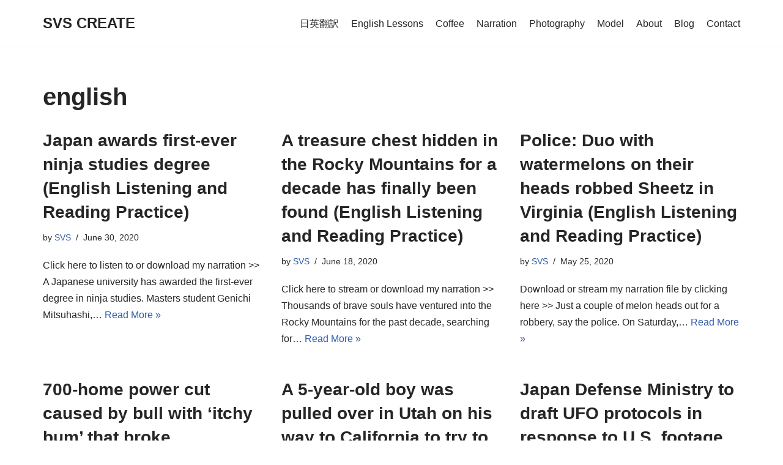

--- FILE ---
content_type: text/html; charset=UTF-8
request_url: https://svscreate.com/?tag=english
body_size: 13462
content:
<!DOCTYPE html>
<html lang="en-US">

<head>
	
	<meta charset="UTF-8">
	<meta name="viewport" content="width=device-width, initial-scale=1, minimum-scale=1">
	<link rel="profile" href="http://gmpg.org/xfn/11">
		<title>english &#8211; SVS CREATE</title>
<meta name='robots' content='max-image-preview:large' />
<link rel='dns-prefetch' href='//s.w.org' />
<link rel="alternate" type="application/rss+xml" title="SVS CREATE &raquo; Feed" href="https://svscreate.com/?feed=rss2" />
<link rel="alternate" type="application/rss+xml" title="SVS CREATE &raquo; Comments Feed" href="https://svscreate.com/?feed=comments-rss2" />
<link rel="alternate" type="application/rss+xml" title="SVS CREATE &raquo; english Tag Feed" href="https://svscreate.com/?feed=rss2&#038;tag=english" />
<script type="text/javascript">
window._wpemojiSettings = {"baseUrl":"https:\/\/s.w.org\/images\/core\/emoji\/13.1.0\/72x72\/","ext":".png","svgUrl":"https:\/\/s.w.org\/images\/core\/emoji\/13.1.0\/svg\/","svgExt":".svg","source":{"concatemoji":"https:\/\/svscreate.com\/wp-includes\/js\/wp-emoji-release.min.js?ver=5.9.12"}};
/*! This file is auto-generated */
!function(e,a,t){var n,r,o,i=a.createElement("canvas"),p=i.getContext&&i.getContext("2d");function s(e,t){var a=String.fromCharCode;p.clearRect(0,0,i.width,i.height),p.fillText(a.apply(this,e),0,0);e=i.toDataURL();return p.clearRect(0,0,i.width,i.height),p.fillText(a.apply(this,t),0,0),e===i.toDataURL()}function c(e){var t=a.createElement("script");t.src=e,t.defer=t.type="text/javascript",a.getElementsByTagName("head")[0].appendChild(t)}for(o=Array("flag","emoji"),t.supports={everything:!0,everythingExceptFlag:!0},r=0;r<o.length;r++)t.supports[o[r]]=function(e){if(!p||!p.fillText)return!1;switch(p.textBaseline="top",p.font="600 32px Arial",e){case"flag":return s([127987,65039,8205,9895,65039],[127987,65039,8203,9895,65039])?!1:!s([55356,56826,55356,56819],[55356,56826,8203,55356,56819])&&!s([55356,57332,56128,56423,56128,56418,56128,56421,56128,56430,56128,56423,56128,56447],[55356,57332,8203,56128,56423,8203,56128,56418,8203,56128,56421,8203,56128,56430,8203,56128,56423,8203,56128,56447]);case"emoji":return!s([10084,65039,8205,55357,56613],[10084,65039,8203,55357,56613])}return!1}(o[r]),t.supports.everything=t.supports.everything&&t.supports[o[r]],"flag"!==o[r]&&(t.supports.everythingExceptFlag=t.supports.everythingExceptFlag&&t.supports[o[r]]);t.supports.everythingExceptFlag=t.supports.everythingExceptFlag&&!t.supports.flag,t.DOMReady=!1,t.readyCallback=function(){t.DOMReady=!0},t.supports.everything||(n=function(){t.readyCallback()},a.addEventListener?(a.addEventListener("DOMContentLoaded",n,!1),e.addEventListener("load",n,!1)):(e.attachEvent("onload",n),a.attachEvent("onreadystatechange",function(){"complete"===a.readyState&&t.readyCallback()})),(n=t.source||{}).concatemoji?c(n.concatemoji):n.wpemoji&&n.twemoji&&(c(n.twemoji),c(n.wpemoji)))}(window,document,window._wpemojiSettings);
</script>
<style type="text/css">
img.wp-smiley,
img.emoji {
	display: inline !important;
	border: none !important;
	box-shadow: none !important;
	height: 1em !important;
	width: 1em !important;
	margin: 0 0.07em !important;
	vertical-align: -0.1em !important;
	background: none !important;
	padding: 0 !important;
}
</style>
	<link rel='stylesheet' id='litespeed-cache-dummy-css'  href='https://svscreate.com/wp-content/plugins/litespeed-cache/assets/css/litespeed-dummy.css?ver=5.9.12' type='text/css' media='all' />
<link rel='stylesheet' id='wp-block-library-css'  href='https://svscreate.com/wp-includes/css/dist/block-library/style.min.css?ver=5.9.12' type='text/css' media='all' />
<style id='global-styles-inline-css' type='text/css'>
body{--wp--preset--color--black: #000000;--wp--preset--color--cyan-bluish-gray: #abb8c3;--wp--preset--color--white: #ffffff;--wp--preset--color--pale-pink: #f78da7;--wp--preset--color--vivid-red: #cf2e2e;--wp--preset--color--luminous-vivid-orange: #ff6900;--wp--preset--color--luminous-vivid-amber: #fcb900;--wp--preset--color--light-green-cyan: #7bdcb5;--wp--preset--color--vivid-green-cyan: #00d084;--wp--preset--color--pale-cyan-blue: #8ed1fc;--wp--preset--color--vivid-cyan-blue: #0693e3;--wp--preset--color--vivid-purple: #9b51e0;--wp--preset--color--neve-link-color: var(--nv-primary-accent);--wp--preset--color--neve-link-hover-color: var(--nv-secondary-accent);--wp--preset--color--nv-site-bg: var(--nv-site-bg);--wp--preset--color--nv-light-bg: var(--nv-light-bg);--wp--preset--color--nv-dark-bg: var(--nv-dark-bg);--wp--preset--color--neve-text-color: var(--nv-text-color);--wp--preset--color--nv-text-dark-bg: var(--nv-text-dark-bg);--wp--preset--color--nv-c-1: var(--nv-c-1);--wp--preset--color--nv-c-2: var(--nv-c-2);--wp--preset--gradient--vivid-cyan-blue-to-vivid-purple: linear-gradient(135deg,rgba(6,147,227,1) 0%,rgb(155,81,224) 100%);--wp--preset--gradient--light-green-cyan-to-vivid-green-cyan: linear-gradient(135deg,rgb(122,220,180) 0%,rgb(0,208,130) 100%);--wp--preset--gradient--luminous-vivid-amber-to-luminous-vivid-orange: linear-gradient(135deg,rgba(252,185,0,1) 0%,rgba(255,105,0,1) 100%);--wp--preset--gradient--luminous-vivid-orange-to-vivid-red: linear-gradient(135deg,rgba(255,105,0,1) 0%,rgb(207,46,46) 100%);--wp--preset--gradient--very-light-gray-to-cyan-bluish-gray: linear-gradient(135deg,rgb(238,238,238) 0%,rgb(169,184,195) 100%);--wp--preset--gradient--cool-to-warm-spectrum: linear-gradient(135deg,rgb(74,234,220) 0%,rgb(151,120,209) 20%,rgb(207,42,186) 40%,rgb(238,44,130) 60%,rgb(251,105,98) 80%,rgb(254,248,76) 100%);--wp--preset--gradient--blush-light-purple: linear-gradient(135deg,rgb(255,206,236) 0%,rgb(152,150,240) 100%);--wp--preset--gradient--blush-bordeaux: linear-gradient(135deg,rgb(254,205,165) 0%,rgb(254,45,45) 50%,rgb(107,0,62) 100%);--wp--preset--gradient--luminous-dusk: linear-gradient(135deg,rgb(255,203,112) 0%,rgb(199,81,192) 50%,rgb(65,88,208) 100%);--wp--preset--gradient--pale-ocean: linear-gradient(135deg,rgb(255,245,203) 0%,rgb(182,227,212) 50%,rgb(51,167,181) 100%);--wp--preset--gradient--electric-grass: linear-gradient(135deg,rgb(202,248,128) 0%,rgb(113,206,126) 100%);--wp--preset--gradient--midnight: linear-gradient(135deg,rgb(2,3,129) 0%,rgb(40,116,252) 100%);--wp--preset--duotone--dark-grayscale: url('#wp-duotone-dark-grayscale');--wp--preset--duotone--grayscale: url('#wp-duotone-grayscale');--wp--preset--duotone--purple-yellow: url('#wp-duotone-purple-yellow');--wp--preset--duotone--blue-red: url('#wp-duotone-blue-red');--wp--preset--duotone--midnight: url('#wp-duotone-midnight');--wp--preset--duotone--magenta-yellow: url('#wp-duotone-magenta-yellow');--wp--preset--duotone--purple-green: url('#wp-duotone-purple-green');--wp--preset--duotone--blue-orange: url('#wp-duotone-blue-orange');--wp--preset--font-size--small: 13px;--wp--preset--font-size--medium: 20px;--wp--preset--font-size--large: 36px;--wp--preset--font-size--x-large: 42px;}.has-black-color{color: var(--wp--preset--color--black) !important;}.has-cyan-bluish-gray-color{color: var(--wp--preset--color--cyan-bluish-gray) !important;}.has-white-color{color: var(--wp--preset--color--white) !important;}.has-pale-pink-color{color: var(--wp--preset--color--pale-pink) !important;}.has-vivid-red-color{color: var(--wp--preset--color--vivid-red) !important;}.has-luminous-vivid-orange-color{color: var(--wp--preset--color--luminous-vivid-orange) !important;}.has-luminous-vivid-amber-color{color: var(--wp--preset--color--luminous-vivid-amber) !important;}.has-light-green-cyan-color{color: var(--wp--preset--color--light-green-cyan) !important;}.has-vivid-green-cyan-color{color: var(--wp--preset--color--vivid-green-cyan) !important;}.has-pale-cyan-blue-color{color: var(--wp--preset--color--pale-cyan-blue) !important;}.has-vivid-cyan-blue-color{color: var(--wp--preset--color--vivid-cyan-blue) !important;}.has-vivid-purple-color{color: var(--wp--preset--color--vivid-purple) !important;}.has-black-background-color{background-color: var(--wp--preset--color--black) !important;}.has-cyan-bluish-gray-background-color{background-color: var(--wp--preset--color--cyan-bluish-gray) !important;}.has-white-background-color{background-color: var(--wp--preset--color--white) !important;}.has-pale-pink-background-color{background-color: var(--wp--preset--color--pale-pink) !important;}.has-vivid-red-background-color{background-color: var(--wp--preset--color--vivid-red) !important;}.has-luminous-vivid-orange-background-color{background-color: var(--wp--preset--color--luminous-vivid-orange) !important;}.has-luminous-vivid-amber-background-color{background-color: var(--wp--preset--color--luminous-vivid-amber) !important;}.has-light-green-cyan-background-color{background-color: var(--wp--preset--color--light-green-cyan) !important;}.has-vivid-green-cyan-background-color{background-color: var(--wp--preset--color--vivid-green-cyan) !important;}.has-pale-cyan-blue-background-color{background-color: var(--wp--preset--color--pale-cyan-blue) !important;}.has-vivid-cyan-blue-background-color{background-color: var(--wp--preset--color--vivid-cyan-blue) !important;}.has-vivid-purple-background-color{background-color: var(--wp--preset--color--vivid-purple) !important;}.has-black-border-color{border-color: var(--wp--preset--color--black) !important;}.has-cyan-bluish-gray-border-color{border-color: var(--wp--preset--color--cyan-bluish-gray) !important;}.has-white-border-color{border-color: var(--wp--preset--color--white) !important;}.has-pale-pink-border-color{border-color: var(--wp--preset--color--pale-pink) !important;}.has-vivid-red-border-color{border-color: var(--wp--preset--color--vivid-red) !important;}.has-luminous-vivid-orange-border-color{border-color: var(--wp--preset--color--luminous-vivid-orange) !important;}.has-luminous-vivid-amber-border-color{border-color: var(--wp--preset--color--luminous-vivid-amber) !important;}.has-light-green-cyan-border-color{border-color: var(--wp--preset--color--light-green-cyan) !important;}.has-vivid-green-cyan-border-color{border-color: var(--wp--preset--color--vivid-green-cyan) !important;}.has-pale-cyan-blue-border-color{border-color: var(--wp--preset--color--pale-cyan-blue) !important;}.has-vivid-cyan-blue-border-color{border-color: var(--wp--preset--color--vivid-cyan-blue) !important;}.has-vivid-purple-border-color{border-color: var(--wp--preset--color--vivid-purple) !important;}.has-vivid-cyan-blue-to-vivid-purple-gradient-background{background: var(--wp--preset--gradient--vivid-cyan-blue-to-vivid-purple) !important;}.has-light-green-cyan-to-vivid-green-cyan-gradient-background{background: var(--wp--preset--gradient--light-green-cyan-to-vivid-green-cyan) !important;}.has-luminous-vivid-amber-to-luminous-vivid-orange-gradient-background{background: var(--wp--preset--gradient--luminous-vivid-amber-to-luminous-vivid-orange) !important;}.has-luminous-vivid-orange-to-vivid-red-gradient-background{background: var(--wp--preset--gradient--luminous-vivid-orange-to-vivid-red) !important;}.has-very-light-gray-to-cyan-bluish-gray-gradient-background{background: var(--wp--preset--gradient--very-light-gray-to-cyan-bluish-gray) !important;}.has-cool-to-warm-spectrum-gradient-background{background: var(--wp--preset--gradient--cool-to-warm-spectrum) !important;}.has-blush-light-purple-gradient-background{background: var(--wp--preset--gradient--blush-light-purple) !important;}.has-blush-bordeaux-gradient-background{background: var(--wp--preset--gradient--blush-bordeaux) !important;}.has-luminous-dusk-gradient-background{background: var(--wp--preset--gradient--luminous-dusk) !important;}.has-pale-ocean-gradient-background{background: var(--wp--preset--gradient--pale-ocean) !important;}.has-electric-grass-gradient-background{background: var(--wp--preset--gradient--electric-grass) !important;}.has-midnight-gradient-background{background: var(--wp--preset--gradient--midnight) !important;}.has-small-font-size{font-size: var(--wp--preset--font-size--small) !important;}.has-medium-font-size{font-size: var(--wp--preset--font-size--medium) !important;}.has-large-font-size{font-size: var(--wp--preset--font-size--large) !important;}.has-x-large-font-size{font-size: var(--wp--preset--font-size--x-large) !important;}
</style>
<link rel='stylesheet' id='neve-style-css'  href='https://svscreate.com/wp-content/themes/neve/style-main-new.min.css?ver=3.2.5' type='text/css' media='all' />
<style id='neve-style-inline-css' type='text/css'>
.nv-meta-list li.meta:not(:last-child):after { content:"/" }
 :root{ --container: 748px;--postwidth:100%; --primarybtnbg: var(--nv-primary-accent); --primarybtnhoverbg: var(--nv-primary-accent); --primarybtncolor: #ffffff; --secondarybtncolor: var(--nv-primary-accent); --primarybtnhovercolor: #ffffff; --secondarybtnhovercolor: var(--nv-primary-accent);--primarybtnborderradius:3px;--secondarybtnborderradius:3px;--secondarybtnborderwidth:3px;--btnpadding:13px 15px;--primarybtnpadding:13px 15px;--secondarybtnpadding:10px 12px; --bodyfontfamily: Arial,Helvetica,sans-serif; --bodyfontsize: 15px; --bodylineheight: 1.6; --bodyletterspacing: 0px; --bodyfontweight: 400; --h1fontsize: 36px; --h1fontweight: 700; --h1lineheight: 1.2; --h1letterspacing: 0px; --h1texttransform: none; --h2fontsize: 28px; --h2fontweight: 700; --h2lineheight: 1.3; --h2letterspacing: 0px; --h2texttransform: none; --h3fontsize: 24px; --h3fontweight: 700; --h3lineheight: 1.4; --h3letterspacing: 0px; --h3texttransform: none; --h4fontsize: 20px; --h4fontweight: 700; --h4lineheight: 1.6; --h4letterspacing: 0px; --h4texttransform: none; --h5fontsize: 16px; --h5fontweight: 700; --h5lineheight: 1.6; --h5letterspacing: 0px; --h5texttransform: none; --h6fontsize: 14px; --h6fontweight: 700; --h6lineheight: 1.6; --h6letterspacing: 0px; --h6texttransform: none;--formfieldborderwidth:2px;--formfieldborderradius:3px; --formfieldbgcolor: var(--nv-site-bg); --formfieldbordercolor: #dddddd; --formfieldcolor: var(--nv-text-color);--formfieldpadding:10px 12px; } .has-neve-button-color-color{ color: var(--nv-primary-accent)!important; } .has-neve-button-color-background-color{ background-color: var(--nv-primary-accent)!important; } .single-post-container .alignfull > [class*="__inner-container"], .single-post-container .alignwide > [class*="__inner-container"]{ max-width:718px } .nv-meta-list{ --avatarsize: 20px; } .single .nv-meta-list{ --avatarsize: 20px; } .nv-is-boxed.nv-comments-wrap{ --padding:20px; } .nv-is-boxed.comment-respond{ --padding:20px; } .global-styled{ --bgcolor: var(--nv-site-bg); } .header-top{ --rowbcolor: var(--nv-light-bg); --color: var(--nv-text-color); --bgcolor: #f0f0f0; } .header-main{ --rowbcolor: var(--nv-light-bg); --color: var(--nv-text-color); --bgcolor: #ffffff; } .header-bottom{ --rowbcolor: var(--nv-light-bg); --color: var(--nv-text-color); --bgcolor: #ffffff; } .header-menu-sidebar-bg{ --justify: flex-start; --textalign: left;--flexg: 1; --color: var(--nv-text-color); --bgcolor: #ffffff; } .header-menu-sidebar{ width: 360px; } .builder-item--logo{ --maxwidth: 120px;--padding:10px 0; --textalign: left;--justify: flex-start; } .builder-item--nav-icon{ --padding:10px 15px; } .builder-item--primary-menu{ --hovercolor: var(--nv-secondary-accent); --activecolor: var(--nv-primary-accent); --spacing: 20px; --height: 25px; --fontsize: 1em; --lineheight: 1.6; --letterspacing: 0px; --fontweight: 500; --texttransform: none; --iconsize: 1em; } .hfg-is-group.has-primary-menu .inherit-ff{ --inheritedfw: 500; } .footer-top-inner .row{ grid-template-columns:1fr 1fr 1fr; --valign: flex-start; } .footer-top{ --rowbcolor: var(--nv-light-bg); --color: var(--nv-text-color); --bgcolor: #ffffff; } .footer-main-inner .row{ grid-template-columns:1fr 1fr 1fr; --valign: flex-start; } .footer-main{ --rowbcolor: var(--nv-light-bg); --color: var(--nv-text-color); --bgcolor: var(--nv-site-bg); } .footer-bottom-inner .row{ grid-template-columns:1fr 1fr 1fr; --valign: flex-start; } .footer-bottom{ --rowbcolor: var(--nv-light-bg); --color: var(--nv-text-dark-bg); --bgcolor: #24292e; } .builder-item--footer_copyright{ --fontsize: 1em; --lineheight: 1.6; --letterspacing: 0px; --fontweight: 500; --texttransform: none; --iconsize: 1em; --textalign: left;--justify: flex-start; } @media(min-width: 576px){ :root{ --container: 992px;--postwidth:50%;--btnpadding:13px 15px;--primarybtnpadding:13px 15px;--secondarybtnpadding:10px 12px; --bodyfontsize: 16px; --bodylineheight: 1.6; --bodyletterspacing: 0px; --h1fontsize: 38px; --h1lineheight: 1.2; --h1letterspacing: 0px; --h2fontsize: 30px; --h2lineheight: 1.2; --h2letterspacing: 0px; --h3fontsize: 26px; --h3lineheight: 1.4; --h3letterspacing: 0px; --h4fontsize: 22px; --h4lineheight: 1.5; --h4letterspacing: 0px; --h5fontsize: 18px; --h5lineheight: 1.6; --h5letterspacing: 0px; --h6fontsize: 14px; --h6lineheight: 1.6; --h6letterspacing: 0px; } .single-post-container .alignfull > [class*="__inner-container"], .single-post-container .alignwide > [class*="__inner-container"]{ max-width:962px } .nv-meta-list{ --avatarsize: 20px; } .single .nv-meta-list{ --avatarsize: 20px; } .nv-is-boxed.nv-comments-wrap{ --padding:30px; } .nv-is-boxed.comment-respond{ --padding:30px; } .header-menu-sidebar-bg{ --justify: flex-start; --textalign: left;--flexg: 1; } .header-menu-sidebar{ width: 360px; } .builder-item--logo{ --maxwidth: 120px;--padding:10px 0; --textalign: left;--justify: flex-start; } .builder-item--nav-icon{ --padding:10px 15px; } .builder-item--primary-menu{ --spacing: 20px; --height: 25px; --fontsize: 1em; --lineheight: 1.6; --letterspacing: 0px; --iconsize: 1em; } .builder-item--footer_copyright{ --fontsize: 1em; --lineheight: 1.6; --letterspacing: 0px; --iconsize: 1em; --textalign: left;--justify: flex-start; } }@media(min-width: 960px){ :root{ --container: 1170px;--postwidth:33.333333333333%;--btnpadding:13px 15px;--primarybtnpadding:13px 15px;--secondarybtnpadding:10px 12px; --bodyfontsize: 16px; --bodylineheight: 1.7; --bodyletterspacing: 0px; --h1fontsize: 40px; --h1lineheight: 1.1; --h1letterspacing: 0px; --h2fontsize: 32px; --h2lineheight: 1.2; --h2letterspacing: 0px; --h3fontsize: 28px; --h3lineheight: 1.4; --h3letterspacing: 0px; --h4fontsize: 24px; --h4lineheight: 1.5; --h4letterspacing: 0px; --h5fontsize: 20px; --h5lineheight: 1.6; --h5letterspacing: 0px; --h6fontsize: 16px; --h6lineheight: 1.6; --h6letterspacing: 0px; } body:not(.single):not(.archive):not(.blog):not(.search):not(.error404) .neve-main > .container .col, body.post-type-archive-course .neve-main > .container .col, body.post-type-archive-llms_membership .neve-main > .container .col{ max-width: 100%; } body:not(.single):not(.archive):not(.blog):not(.search):not(.error404) .nv-sidebar-wrap, body.post-type-archive-course .nv-sidebar-wrap, body.post-type-archive-llms_membership .nv-sidebar-wrap{ max-width: 0%; } .neve-main > .archive-container .nv-index-posts.col{ max-width: 100%; } .neve-main > .archive-container .nv-sidebar-wrap{ max-width: 0%; } .neve-main > .single-post-container .nv-single-post-wrap.col{ max-width: 70%; } .single-post-container .alignfull > [class*="__inner-container"], .single-post-container .alignwide > [class*="__inner-container"]{ max-width:789px } .container-fluid.single-post-container .alignfull > [class*="__inner-container"], .container-fluid.single-post-container .alignwide > [class*="__inner-container"]{ max-width:calc(70% + 15px) } .neve-main > .single-post-container .nv-sidebar-wrap{ max-width: 30%; } .nv-meta-list{ --avatarsize: 20px; } .single .nv-meta-list{ --avatarsize: 20px; } .nv-is-boxed.nv-comments-wrap{ --padding:40px; } .nv-is-boxed.comment-respond{ --padding:40px; } .header-menu-sidebar-bg{ --justify: flex-start; --textalign: left;--flexg: 1; } .header-menu-sidebar{ width: 360px; } .builder-item--logo{ --maxwidth: 120px;--padding:10px 0; --textalign: left;--justify: flex-start; } .builder-item--nav-icon{ --padding:10px 15px; } .builder-item--primary-menu{ --spacing: 20px; --height: 25px; --fontsize: 1em; --lineheight: 1.6; --letterspacing: 0px; --iconsize: 1em; } .builder-item--footer_copyright{ --fontsize: 1em; --lineheight: 1.6; --letterspacing: 0px; --iconsize: 1em; --textalign: left;--justify: flex-start; } }:root{--nv-primary-accent:#2f5aae;--nv-secondary-accent:#2f5aae;--nv-site-bg:#ffffff;--nv-light-bg:#f4f5f7;--nv-dark-bg:#121212;--nv-text-color:#272626;--nv-text-dark-bg:#ffffff;--nv-c-1:#9463ae;--nv-c-2:#be574b;--nv-fallback-ff:Arial, Helvetica, sans-serif;}
</style>
<link rel="https://api.w.org/" href="https://svscreate.com/index.php?rest_route=/" /><link rel="alternate" type="application/json" href="https://svscreate.com/index.php?rest_route=/wp/v2/tags/5" /><link rel="EditURI" type="application/rsd+xml" title="RSD" href="https://svscreate.com/xmlrpc.php?rsd" />
<link rel="wlwmanifest" type="application/wlwmanifest+xml" href="https://svscreate.com/wp-includes/wlwmanifest.xml" /> 
<meta name="generator" content="WordPress 5.9.12" />
<!-- Analytics by WP-Statistics v13.2.3 - https://wp-statistics.com/ -->
<style type="text/css">.recentcomments a{display:inline !important;padding:0 !important;margin:0 !important;}</style>
	</head>

<body  class="archive tag tag-english tag-5  nv-blog-grid nv-sidebar-full-width menu_sidebar_slide_left" id="neve_body"  >
<svg xmlns="http://www.w3.org/2000/svg" viewBox="0 0 0 0" width="0" height="0" focusable="false" role="none" style="visibility: hidden; position: absolute; left: -9999px; overflow: hidden;" ><defs><filter id="wp-duotone-dark-grayscale"><feColorMatrix color-interpolation-filters="sRGB" type="matrix" values=" .299 .587 .114 0 0 .299 .587 .114 0 0 .299 .587 .114 0 0 .299 .587 .114 0 0 " /><feComponentTransfer color-interpolation-filters="sRGB" ><feFuncR type="table" tableValues="0 0.49803921568627" /><feFuncG type="table" tableValues="0 0.49803921568627" /><feFuncB type="table" tableValues="0 0.49803921568627" /><feFuncA type="table" tableValues="1 1" /></feComponentTransfer><feComposite in2="SourceGraphic" operator="in" /></filter></defs></svg><svg xmlns="http://www.w3.org/2000/svg" viewBox="0 0 0 0" width="0" height="0" focusable="false" role="none" style="visibility: hidden; position: absolute; left: -9999px; overflow: hidden;" ><defs><filter id="wp-duotone-grayscale"><feColorMatrix color-interpolation-filters="sRGB" type="matrix" values=" .299 .587 .114 0 0 .299 .587 .114 0 0 .299 .587 .114 0 0 .299 .587 .114 0 0 " /><feComponentTransfer color-interpolation-filters="sRGB" ><feFuncR type="table" tableValues="0 1" /><feFuncG type="table" tableValues="0 1" /><feFuncB type="table" tableValues="0 1" /><feFuncA type="table" tableValues="1 1" /></feComponentTransfer><feComposite in2="SourceGraphic" operator="in" /></filter></defs></svg><svg xmlns="http://www.w3.org/2000/svg" viewBox="0 0 0 0" width="0" height="0" focusable="false" role="none" style="visibility: hidden; position: absolute; left: -9999px; overflow: hidden;" ><defs><filter id="wp-duotone-purple-yellow"><feColorMatrix color-interpolation-filters="sRGB" type="matrix" values=" .299 .587 .114 0 0 .299 .587 .114 0 0 .299 .587 .114 0 0 .299 .587 .114 0 0 " /><feComponentTransfer color-interpolation-filters="sRGB" ><feFuncR type="table" tableValues="0.54901960784314 0.98823529411765" /><feFuncG type="table" tableValues="0 1" /><feFuncB type="table" tableValues="0.71764705882353 0.25490196078431" /><feFuncA type="table" tableValues="1 1" /></feComponentTransfer><feComposite in2="SourceGraphic" operator="in" /></filter></defs></svg><svg xmlns="http://www.w3.org/2000/svg" viewBox="0 0 0 0" width="0" height="0" focusable="false" role="none" style="visibility: hidden; position: absolute; left: -9999px; overflow: hidden;" ><defs><filter id="wp-duotone-blue-red"><feColorMatrix color-interpolation-filters="sRGB" type="matrix" values=" .299 .587 .114 0 0 .299 .587 .114 0 0 .299 .587 .114 0 0 .299 .587 .114 0 0 " /><feComponentTransfer color-interpolation-filters="sRGB" ><feFuncR type="table" tableValues="0 1" /><feFuncG type="table" tableValues="0 0.27843137254902" /><feFuncB type="table" tableValues="0.5921568627451 0.27843137254902" /><feFuncA type="table" tableValues="1 1" /></feComponentTransfer><feComposite in2="SourceGraphic" operator="in" /></filter></defs></svg><svg xmlns="http://www.w3.org/2000/svg" viewBox="0 0 0 0" width="0" height="0" focusable="false" role="none" style="visibility: hidden; position: absolute; left: -9999px; overflow: hidden;" ><defs><filter id="wp-duotone-midnight"><feColorMatrix color-interpolation-filters="sRGB" type="matrix" values=" .299 .587 .114 0 0 .299 .587 .114 0 0 .299 .587 .114 0 0 .299 .587 .114 0 0 " /><feComponentTransfer color-interpolation-filters="sRGB" ><feFuncR type="table" tableValues="0 0" /><feFuncG type="table" tableValues="0 0.64705882352941" /><feFuncB type="table" tableValues="0 1" /><feFuncA type="table" tableValues="1 1" /></feComponentTransfer><feComposite in2="SourceGraphic" operator="in" /></filter></defs></svg><svg xmlns="http://www.w3.org/2000/svg" viewBox="0 0 0 0" width="0" height="0" focusable="false" role="none" style="visibility: hidden; position: absolute; left: -9999px; overflow: hidden;" ><defs><filter id="wp-duotone-magenta-yellow"><feColorMatrix color-interpolation-filters="sRGB" type="matrix" values=" .299 .587 .114 0 0 .299 .587 .114 0 0 .299 .587 .114 0 0 .299 .587 .114 0 0 " /><feComponentTransfer color-interpolation-filters="sRGB" ><feFuncR type="table" tableValues="0.78039215686275 1" /><feFuncG type="table" tableValues="0 0.94901960784314" /><feFuncB type="table" tableValues="0.35294117647059 0.47058823529412" /><feFuncA type="table" tableValues="1 1" /></feComponentTransfer><feComposite in2="SourceGraphic" operator="in" /></filter></defs></svg><svg xmlns="http://www.w3.org/2000/svg" viewBox="0 0 0 0" width="0" height="0" focusable="false" role="none" style="visibility: hidden; position: absolute; left: -9999px; overflow: hidden;" ><defs><filter id="wp-duotone-purple-green"><feColorMatrix color-interpolation-filters="sRGB" type="matrix" values=" .299 .587 .114 0 0 .299 .587 .114 0 0 .299 .587 .114 0 0 .299 .587 .114 0 0 " /><feComponentTransfer color-interpolation-filters="sRGB" ><feFuncR type="table" tableValues="0.65098039215686 0.40392156862745" /><feFuncG type="table" tableValues="0 1" /><feFuncB type="table" tableValues="0.44705882352941 0.4" /><feFuncA type="table" tableValues="1 1" /></feComponentTransfer><feComposite in2="SourceGraphic" operator="in" /></filter></defs></svg><svg xmlns="http://www.w3.org/2000/svg" viewBox="0 0 0 0" width="0" height="0" focusable="false" role="none" style="visibility: hidden; position: absolute; left: -9999px; overflow: hidden;" ><defs><filter id="wp-duotone-blue-orange"><feColorMatrix color-interpolation-filters="sRGB" type="matrix" values=" .299 .587 .114 0 0 .299 .587 .114 0 0 .299 .587 .114 0 0 .299 .587 .114 0 0 " /><feComponentTransfer color-interpolation-filters="sRGB" ><feFuncR type="table" tableValues="0.098039215686275 1" /><feFuncG type="table" tableValues="0 0.66274509803922" /><feFuncB type="table" tableValues="0.84705882352941 0.41960784313725" /><feFuncA type="table" tableValues="1 1" /></feComponentTransfer><feComposite in2="SourceGraphic" operator="in" /></filter></defs></svg><div class="wrapper">
	
	<header class="header"  >
		<a class="neve-skip-link show-on-focus" href="#content" >
			Skip to content		</a>
		<div id="header-grid"  class="hfg_header site-header">
	
<nav class="header--row header-main hide-on-mobile hide-on-tablet layout-full-contained nv-navbar header--row"
	data-row-id="main" data-show-on="desktop">

	<div
		class="header--row-inner header-main-inner">
		<div class="container">
			<div
				class="row row--wrapper"
				data-section="hfg_header_layout_main" >
				<div class="hfg-slot left"><div class="builder-item desktop-left"><div class="item--inner builder-item--logo"
		data-section="title_tagline"
		data-item-id="logo">
	
<div class="site-logo">
	<a class="brand" href="https://svscreate.com/" title="SVS CREATE"
			aria-label="SVS CREATE"><div class="nv-title-tagline-wrap"><p class="site-title">SVS CREATE</p><small></small></div></a></div>

	</div>

</div></div><div class="hfg-slot right"><div class="builder-item has-nav"><div class="item--inner builder-item--primary-menu has_menu"
		data-section="header_menu_primary"
		data-item-id="primary-menu">
	<div class="nv-nav-wrap">
	<div role="navigation" class="style-plain nav-menu-primary"
			aria-label="Primary Menu">

		<ul id="nv-primary-navigation-main" class="primary-menu-ul nav-ul"><li id="menu-item-40" class="menu-item menu-item-type-post_type menu-item-object-page menu-item-40"><a href="https://svscreate.com/?page_id=15">日英翻訳</a></li>
<li id="menu-item-39" class="menu-item menu-item-type-post_type menu-item-object-page menu-item-39"><a href="https://svscreate.com/?page_id=17">English Lessons</a></li>
<li id="menu-item-38" class="menu-item menu-item-type-post_type menu-item-object-page menu-item-38"><a href="https://svscreate.com/?page_id=19">Coffee</a></li>
<li id="menu-item-36" class="menu-item menu-item-type-post_type menu-item-object-page menu-item-36"><a href="https://svscreate.com/?page_id=23">Narration</a></li>
<li id="menu-item-176" class="menu-item menu-item-type-post_type menu-item-object-page menu-item-176"><a href="https://svscreate.com/?page_id=172">Photography</a></li>
<li id="menu-item-35" class="menu-item menu-item-type-post_type menu-item-object-page menu-item-35"><a href="https://svscreate.com/?page_id=25">Model</a></li>
<li id="menu-item-37" class="menu-item menu-item-type-post_type menu-item-object-page menu-item-37"><a href="https://svscreate.com/?page_id=21">About</a></li>
<li id="menu-item-120" class="menu-item menu-item-type-post_type menu-item-object-page current_page_parent menu-item-120"><a href="https://svscreate.com/?page_id=118">Blog</a></li>
<li id="menu-item-89" class="menu-item menu-item-type-post_type menu-item-object-page menu-item-89"><a href="https://svscreate.com/?page_id=87">Contact</a></li>
</ul>	</div>
</div>

	</div>

</div></div>							</div>
		</div>
	</div>
</nav>


<nav class="header--row header-main hide-on-desktop layout-full-contained nv-navbar header--row"
	data-row-id="main" data-show-on="mobile">

	<div
		class="header--row-inner header-main-inner">
		<div class="container">
			<div
				class="row row--wrapper"
				data-section="hfg_header_layout_main" >
				<div class="hfg-slot left"><div class="builder-item tablet-left mobile-left"><div class="item--inner builder-item--logo"
		data-section="title_tagline"
		data-item-id="logo">
	
<div class="site-logo">
	<a class="brand" href="https://svscreate.com/" title="SVS CREATE"
			aria-label="SVS CREATE"><div class="nv-title-tagline-wrap"><p class="site-title">SVS CREATE</p><small></small></div></a></div>

	</div>

</div></div><div class="hfg-slot right"><div class="builder-item tablet-left mobile-left"><div class="item--inner builder-item--nav-icon"
		data-section="header_menu_icon"
		data-item-id="nav-icon">
	<div class="menu-mobile-toggle item-button navbar-toggle-wrapper">
	<button type="button" class=" navbar-toggle"
			value="Navigation Menu"
					aria-label="Navigation Menu ">
					<span class="bars">
				<span class="icon-bar"></span>
				<span class="icon-bar"></span>
				<span class="icon-bar"></span>
			</span>
					<span class="screen-reader-text">Navigation Menu</span>
	</button>
</div> <!--.navbar-toggle-wrapper-->


	</div>

</div></div>							</div>
		</div>
	</div>
</nav>

<div
		id="header-menu-sidebar" class="header-menu-sidebar menu-sidebar-panel slide_left"
		data-row-id="sidebar">
	<div id="header-menu-sidebar-bg" class="header-menu-sidebar-bg">
		<div class="close-sidebar-panel navbar-toggle-wrapper">
			<button type="button" class="hamburger is-active  navbar-toggle active" 					value="Navigation Menu"
					aria-label="Navigation Menu ">
									<span class="bars">
						<span class="icon-bar"></span>
						<span class="icon-bar"></span>
						<span class="icon-bar"></span>
					</span>
									<span class="screen-reader-text">
				Navigation Menu					</span>
			</button>
		</div>
		<div id="header-menu-sidebar-inner" class="header-menu-sidebar-inner ">
						<div class="builder-item has-nav"><div class="item--inner builder-item--primary-menu has_menu"
		data-section="header_menu_primary"
		data-item-id="primary-menu">
	<div class="nv-nav-wrap">
	<div role="navigation" class="style-plain nav-menu-primary"
			aria-label="Primary Menu">

		<ul id="nv-primary-navigation-sidebar" class="primary-menu-ul nav-ul"><li class="menu-item menu-item-type-post_type menu-item-object-page menu-item-40"><a href="https://svscreate.com/?page_id=15">日英翻訳</a></li>
<li class="menu-item menu-item-type-post_type menu-item-object-page menu-item-39"><a href="https://svscreate.com/?page_id=17">English Lessons</a></li>
<li class="menu-item menu-item-type-post_type menu-item-object-page menu-item-38"><a href="https://svscreate.com/?page_id=19">Coffee</a></li>
<li class="menu-item menu-item-type-post_type menu-item-object-page menu-item-36"><a href="https://svscreate.com/?page_id=23">Narration</a></li>
<li class="menu-item menu-item-type-post_type menu-item-object-page menu-item-176"><a href="https://svscreate.com/?page_id=172">Photography</a></li>
<li class="menu-item menu-item-type-post_type menu-item-object-page menu-item-35"><a href="https://svscreate.com/?page_id=25">Model</a></li>
<li class="menu-item menu-item-type-post_type menu-item-object-page menu-item-37"><a href="https://svscreate.com/?page_id=21">About</a></li>
<li class="menu-item menu-item-type-post_type menu-item-object-page current_page_parent menu-item-120"><a href="https://svscreate.com/?page_id=118">Blog</a></li>
<li class="menu-item menu-item-type-post_type menu-item-object-page menu-item-89"><a href="https://svscreate.com/?page_id=87">Contact</a></li>
</ul>	</div>
</div>

	</div>

</div>					</div>
	</div>
</div>
<div class="header-menu-sidebar-overlay hfg-ov"></div>
</div>
	</header>

	

	
	<main id="content" class="neve-main">

	<div class="container archive-container">

		
		<div class="row">
						<div class="nv-index-posts blog col">
				<div class="nv-page-title-wrap nv-big-title" >
	<div class="nv-page-title ">
				<h1>english</h1>
					</div><!--.nv-page-title-->
</div> <!--.nv-page-title-wrap-->
	<div class="posts-wrapper"><article id="post-168" class="post-168 post type-post status-publish format-standard hentry category-uncategorized tag-english tag-history tag-iga tag-international-ninja-research-association tag-japan tag-listening tag-mie tag-narration tag-news tag-ninja tag-reading tag-weird tag-17 tag-16 tag-92 tag-93 tag-94 tag-91 tag-15 tag-13 tag-14 tag-61 layout-grid  ">
	<div class="article-content-col">
		<div class="content">
			<h2 class="blog-entry-title entry-title"><a href="https://svscreate.com/?p=168" rel="bookmark">Japan awards first-ever ninja studies degree (English Listening and Reading Practice)</a></h2><ul class="nv-meta-list"><li  class="meta author vcard"><span class="author-name fn">by <a href="https://svscreate.com/?author=1" title="Posts by SVS" rel="author">SVS</a></span></li><li class="meta date posted-on"><time class="entry-date published" datetime="2020-06-30T13:12:06+00:00" content="2020-06-30">June 30, 2020</time></li></ul><div class="excerpt-wrap entry-summary"><p>Click here to listen to or download my narration &gt;&gt; A Japanese university has awarded the first-ever degree in ninja studies. Masters student Genichi Mitsuhashi,&hellip;&nbsp;<a href="https://svscreate.com/?p=168" class="" rel="bookmark">Read More &raquo;<span class="screen-reader-text">Japan awards first-ever ninja studies degree (English Listening and Reading Practice)</span></a></p>
</div>		</div>
	</div>
</article>
<article id="post-162" class="post-162 post type-post status-publish format-standard hentry category-uncategorized tag-adventure tag-america tag-english tag-gold tag-jewels tag-listening tag-narration tag-practice tag-reading tag-rocky-mountains tag-treasure tag-80 tag-56 tag-17 tag-86 tag-85 tag-82 tag-81 tag-84 tag-13 tag-14 tag-83 layout-grid  ">
	<div class="article-content-col">
		<div class="content">
			<h2 class="blog-entry-title entry-title"><a href="https://svscreate.com/?p=162" rel="bookmark">A treasure chest hidden in the Rocky Mountains for a decade has finally been found (English Listening and Reading Practice)</a></h2><ul class="nv-meta-list"><li  class="meta author vcard"><span class="author-name fn">by <a href="https://svscreate.com/?author=1" title="Posts by SVS" rel="author">SVS</a></span></li><li class="meta date posted-on"><time class="entry-date published" datetime="2020-06-18T06:37:41+00:00" content="2020-06-18">June 18, 2020</time><time class="updated" datetime="2020-06-18T06:47:31+00:00">June 18, 2020</time></li></ul><div class="excerpt-wrap entry-summary"><p>Click here to stream or download my narration >> Thousands of brave souls have ventured into the Rocky Mountains for the past decade, searching for&hellip;&nbsp;<a href="https://svscreate.com/?p=162" class="" rel="bookmark">Read More &raquo;<span class="screen-reader-text">A treasure chest hidden in the Rocky Mountains for a decade has finally been found (English Listening and Reading Practice)</span></a></p>
</div>		</div>
	</div>
</article>
<article id="post-148" class="post-148 post type-post status-publish format-standard hentry category-uncategorized tag-alcohol tag-crime tag-english tag-listening tag-mask tag-narration tag-practice tag-reading tag-usa tag-virginia tag-watermelon tag-56 tag-69 tag-71 tag-17 tag-73 tag-74 tag-70 tag-72 tag-15 tag-14 layout-grid  ">
	<div class="article-content-col">
		<div class="content">
			<h2 class="blog-entry-title entry-title"><a href="https://svscreate.com/?p=148" rel="bookmark">Police: Duo with watermelons on their heads robbed Sheetz in Virginia (English Listening and Reading Practice)</a></h2><ul class="nv-meta-list"><li  class="meta author vcard"><span class="author-name fn">by <a href="https://svscreate.com/?author=1" title="Posts by SVS" rel="author">SVS</a></span></li><li class="meta date posted-on"><time class="entry-date published" datetime="2020-05-25T13:12:29+00:00" content="2020-05-25">May 25, 2020</time><time class="updated" datetime="2020-05-25T13:13:16+00:00">May 25, 2020</time></li></ul><div class="excerpt-wrap entry-summary"><p>Download or stream my narration file by clicking here &gt;&gt; Just a couple of melon heads out for a robbery, say the police. On Saturday,&hellip;&nbsp;<a href="https://svscreate.com/?p=148" class="" rel="bookmark">Read More &raquo;<span class="screen-reader-text">Police: Duo with watermelons on their heads robbed Sheetz in Virginia (English Listening and Reading Practice)</span></a></p>
</div>		</div>
	</div>
</article>
<article id="post-146" class="post-146 post type-post status-publish format-standard hentry category-uncategorized tag-animals tag-england tag-english tag-funny tag-listening tag-narration tag-news tag-practice tag-reading tag-scotland tag-43 tag-59 tag-17 tag-16 tag-60 tag-15 tag-14 tag-61 layout-grid  ">
	<div class="article-content-col">
		<div class="content">
			<h2 class="blog-entry-title entry-title"><a href="https://svscreate.com/?p=146" rel="bookmark">700-home power cut caused by bull with ‘itchy bum’ that broke transformer box (English Listening and Reading Practice)</a></h2><ul class="nv-meta-list"><li  class="meta author vcard"><span class="author-name fn">by <a href="https://svscreate.com/?author=1" title="Posts by SVS" rel="author">SVS</a></span></li><li class="meta date posted-on"><time class="entry-date published" datetime="2020-05-18T10:25:29+00:00" content="2020-05-18">May 18, 2020</time><time class="updated" datetime="2020-05-18T10:25:31+00:00">May 18, 2020</time></li></ul><div class="excerpt-wrap entry-summary"><p>Download or stream my narration here &gt;&gt; Homes across South Lanarkshire were hit by a power cut on Thursday evening. A broken transformer box which&hellip;&nbsp;<a href="https://svscreate.com/?p=146" class="" rel="bookmark">Read More &raquo;<span class="screen-reader-text">700-home power cut caused by bull with ‘itchy bum’ that broke transformer box (English Listening and Reading Practice)</span></a></p>
</div>		</div>
	</div>
</article>
<article id="post-144" class="post-144 post type-post status-publish format-standard hentry category-uncategorized tag-america tag-cars tag-english tag-lamborghini tag-listening tag-narration tag-practice tag-reading tag-sports-cars tag-supercars tag-56 tag-54 tag-17 tag-55 tag-15 tag-13 tag-14 tag-53 layout-grid  ">
	<div class="article-content-col">
		<div class="content">
			<h2 class="blog-entry-title entry-title"><a href="https://svscreate.com/?p=144" rel="bookmark">A 5-year-old boy was pulled over in Utah on his way to California to try to buy a Lamborghini (English Listening and Reading Practice)</a></h2><ul class="nv-meta-list"><li  class="meta author vcard"><span class="author-name fn">by <a href="https://svscreate.com/?author=1" title="Posts by SVS" rel="author">SVS</a></span></li><li class="meta date posted-on"><time class="entry-date published" datetime="2020-05-11T10:19:03+00:00" content="2020-05-11">May 11, 2020</time><time class="updated" datetime="2020-05-11T10:19:05+00:00">May 11, 2020</time></li></ul><div class="excerpt-wrap entry-summary"><p>I think today&#8217;s story is a little easier to understand! I hope you enjoy it as much as I did. Click here to download or&hellip;&nbsp;<a href="https://svscreate.com/?p=144" class="" rel="bookmark">Read More &raquo;<span class="screen-reader-text">A 5-year-old boy was pulled over in Utah on his way to California to try to buy a Lamborghini (English Listening and Reading Practice)</span></a></p>
</div>		</div>
	</div>
</article>
<article id="post-141" class="post-141 post type-post status-publish format-standard hentry category-uncategorized tag-aliens tag-america tag-english tag-japan tag-listening tag-narration tag-news tag-practice tag-reading tag-ufo tag-17 tag-16 tag-48 tag-15 tag-13 tag-14 layout-grid  ">
	<div class="article-content-col">
		<div class="content">
			<h2 class="blog-entry-title entry-title"><a href="https://svscreate.com/?p=141" rel="bookmark">Japan Defense Ministry to draft UFO protocols in response to U.S. footage (English Listening and Reading Practice)</a></h2><ul class="nv-meta-list"><li  class="meta author vcard"><span class="author-name fn">by <a href="https://svscreate.com/?author=1" title="Posts by SVS" rel="author">SVS</a></span></li><li class="meta date posted-on"><time class="entry-date published" datetime="2020-05-04T09:14:16+00:00" content="2020-05-04">May 4, 2020</time><time class="updated" datetime="2020-05-04T09:20:34+00:00">May 4, 2020</time></li></ul><div class="excerpt-wrap entry-summary"><p>Click here to download or stream the audio file &gt;&gt; The Defense Ministry plans to draw up protocols for UFO encounters in light of the&hellip;&nbsp;<a href="https://svscreate.com/?p=141" class="" rel="bookmark">Read More &raquo;<span class="screen-reader-text">Japan Defense Ministry to draft UFO protocols in response to U.S. footage (English Listening and Reading Practice)</span></a></p>
</div>		</div>
	</div>
</article>
<article id="post-139" class="post-139 post type-post status-publish format-standard hentry category-uncategorized tag-bees tag-ecology tag-england tag-english tag-insects tag-listening tag-music tag-narration tag-practice tag-reading tag-43 tag-18 tag-17 tag-41 tag-15 tag-13 tag-14 tag-40 tag-39 layout-grid  ">
	<div class="article-content-col">
		<div class="content">
			<h2 class="blog-entry-title entry-title"><a href="https://svscreate.com/?p=139" rel="bookmark">The Beekeeper Who Makes Synth Music With His Bee Colonies (English Listening and Reading Practice)</a></h2><ul class="nv-meta-list"><li  class="meta author vcard"><span class="author-name fn">by <a href="https://svscreate.com/?author=1" title="Posts by SVS" rel="author">SVS</a></span></li><li class="meta date posted-on"><time class="entry-date published" datetime="2020-05-02T12:21:39+00:00" content="2020-05-02">May 2, 2020</time><time class="updated" datetime="2020-05-02T12:21:40+00:00">May 2, 2020</time></li></ul><div class="excerpt-wrap entry-summary"><p>Download or stream the audio file here >> The Beekeeper Who Makes Synth Music With His Bee Colonies Bioni Samp translates bee behaviors and sounds&hellip;&nbsp;<a href="https://svscreate.com/?p=139" class="" rel="bookmark">Read More &raquo;<span class="screen-reader-text">The Beekeeper Who Makes Synth Music With His Bee Colonies (English Listening and Reading Practice)</span></a></p>
</div>		</div>
	</div>
</article>
<article id="post-123" class="post-123 post type-post status-publish format-standard hentry category-uncategorized tag-english tag-europe tag-history tag-listening tag-narration tag-norway tag-practice tag-reading tag-study tag-16 tag-35 tag-33 tag-34 tag-15 tag-13 tag-14 layout-grid  ">
	<div class="article-content-col">
		<div class="content">
			<h2 class="blog-entry-title entry-title"><a href="https://svscreate.com/?p=123" rel="bookmark">Melting glaciers reveal lost mountain pass and artifacts used by Vikings (English Listening and Reading Practice)</a></h2><ul class="nv-meta-list"><li  class="meta author vcard"><span class="author-name fn">by <a href="https://svscreate.com/?author=1" title="Posts by SVS" rel="author">SVS</a></span></li><li class="meta date posted-on"><time class="entry-date published" datetime="2020-04-30T12:01:57+00:00" content="2020-04-30">April 30, 2020</time><time class="updated" datetime="2020-04-30T12:01:58+00:00">April 30, 2020</time></li></ul><div class="excerpt-wrap entry-summary"><p>Continuing this series of English listening and reading exercises, I invite you read a news article as I narrate. This article is a little difficult,&hellip;&nbsp;<a href="https://svscreate.com/?p=123" class="" rel="bookmark">Read More &raquo;<span class="screen-reader-text">Melting glaciers reveal lost mountain pass and artifacts used by Vikings (English Listening and Reading Practice)</span></a></p>
</div>		</div>
	</div>
</article>
<article id="post-130" class="post-130 post type-post status-publish format-standard hentry category-uncategorized tag-biology tag-ecology tag-english tag-listening tag-narration tag-plastic tag-reading tag-science tag-18 tag-17 tag-16 tag-27 tag-26 tag-15 tag-13 tag-14 layout-grid  ">
	<div class="article-content-col">
		<div class="content">
			<h2 class="blog-entry-title entry-title"><a href="https://svscreate.com/?p=130" rel="bookmark">Scientists create mutant enzyme that recycles plastic bottles in hours (English Listening and Reading Practice)</a></h2><ul class="nv-meta-list"><li  class="meta author vcard"><span class="author-name fn">by <a href="https://svscreate.com/?author=1" title="Posts by SVS" rel="author">SVS</a></span></li><li class="meta date posted-on"><time class="entry-date published" datetime="2020-04-29T12:53:23+00:00" content="2020-04-29">April 29, 2020</time><time class="updated" datetime="2020-04-29T12:53:25+00:00">April 29, 2020</time></li></ul><div class="excerpt-wrap entry-summary"><p>Click here to download or stream the audio file &gt;&gt; Scientists create mutant enzyme that recycles plastic bottles in hours Bacterial enzyme originally found in&hellip;&nbsp;<a href="https://svscreate.com/?p=130" class="" rel="bookmark">Read More &raquo;<span class="screen-reader-text">Scientists create mutant enzyme that recycles plastic bottles in hours (English Listening and Reading Practice)</span></a></p>
</div>		</div>
	</div>
</article>
<article id="post-126" class="post-126 post type-post status-publish format-standard hentry category-uncategorized tag-english tag-listening tag-narration tag-news tag-physics tag-reading tag-science tag-skytree tag-tokyo tag-17 tag-16 tag-15 tag-13 tag-14 layout-grid  ">
	<div class="article-content-col">
		<div class="content">
			<h2 class="blog-entry-title entry-title"><a href="https://svscreate.com/?p=126" rel="bookmark">Time acceleration is occurring in Tokyo’s Skytree (English Listening and Reading Practice)</a></h2><ul class="nv-meta-list"><li  class="meta author vcard"><span class="author-name fn">by <a href="https://svscreate.com/?author=1" title="Posts by SVS" rel="author">SVS</a></span></li><li class="meta date posted-on"><time class="entry-date published" datetime="2020-04-28T10:04:12+00:00" content="2020-04-28">April 28, 2020</time><time class="updated" datetime="2020-04-28T10:04:14+00:00">April 28, 2020</time></li></ul><div class="excerpt-wrap entry-summary"><p>Click here to download or stream the audio file &gt;&gt; Time acceleration is occurring in Tokyo’s&nbsp;Skytree Atomic clock confirms that Tokyo’s tallest tower is also&hellip;&nbsp;<a href="https://svscreate.com/?p=126" class="" rel="bookmark">Read More &raquo;<span class="screen-reader-text">Time acceleration is occurring in Tokyo’s Skytree (English Listening and Reading Practice)</span></a></p>
</div>		</div>
	</div>
</article>
</div><ul class='page-numbers'>
	<li><span class="page-numbers current">1</span></li>
	<li><a class="page-numbers" href="https://svscreate.com/?paged=2&#038;tag=english">2</a></li>
	<li><a rel="next" class="next page-numbers" href="https://svscreate.com/?paged=2&#038;tag=english">Next &raquo;</a></li>
</ul>
				<div class="w-100"></div>
							</div>
					</div>
	</div>

</main><!--/.neve-main-->

<footer class="site-footer" id="site-footer"  >
	<div class="hfg_footer">
		<div class="footer--row footer-bottom layout-full-contained"
	id="cb-row--footer-bottom"
	data-row-id="bottom" data-show-on="desktop">
	<div
		class="footer--row-inner footer-bottom-inner footer-content-wrap">
		<div class="container">
			<div
				class="hfg-grid nv-footer-content hfg-grid-bottom row--wrapper row "
				data-section="hfg_footer_layout_bottom" >
				<div class="hfg-slot left"><div class="builder-item desktop-left tablet-left mobile-left"><div class="item--inner builder-item--footer_copyright"
		data-section="footer_copyright"
		data-item-id="footer_copyright">
	<div class="component-wrap">
	<div>
		<p>SVS | 2020 | info@svscreate.com</p>	</div>
</div>

	</div>

</div></div><div class="hfg-slot c-left"></div><div class="hfg-slot center"></div>							</div>
		</div>
	</div>
</div>

	</div>
</footer>

</div><!--/.wrapper-->
<script type='text/javascript' id='neve-script-js-extra'>
/* <![CDATA[ */
var NeveProperties = {"ajaxurl":"https:\/\/svscreate.com\/wp-admin\/admin-ajax.php","nonce":"2cb7009437","isRTL":"","isCustomize":""};
/* ]]> */
</script>
<script type='text/javascript' src='https://svscreate.com/wp-content/themes/neve/assets/js/build/modern/frontend.js?ver=3.2.5' id='neve-script-js' async></script>
<script type='text/javascript' id='neve-script-js-after'>
	var html = document.documentElement;
	var theme = html.getAttribute('data-neve-theme') || 'light';
	var variants = {"logo":{"light":{"src":false,"srcset":false,"sizes":false},"dark":{"src":false,"srcset":false,"sizes":false},"same":true}};

	function setCurrentTheme( theme ) {
		var pictures = document.getElementsByClassName( 'neve-site-logo' );
		for(var i = 0; i<pictures.length; i++) {
			var picture = pictures.item(i);
			if( ! picture ) {
				continue;
			};
			var fileExt = picture.src.slice((Math.max(0, picture.src.lastIndexOf(".")) || Infinity) + 1);
			if ( fileExt === 'svg' ) {
				picture.removeAttribute('width');
				picture.removeAttribute('height');
				picture.style = 'width: var(--maxwidth)';
			}
			var compId = picture.getAttribute('data-variant');
			if ( compId && variants[compId] ) {
				var isConditional = variants[compId]['same'];
				if ( theme === 'light' || isConditional || variants[compId]['dark']['src'] === false ) {
					picture.src = variants[compId]['light']['src'];
					picture.srcset = variants[compId]['light']['srcset'] || '';
					picture.sizes = variants[compId]['light']['sizes'];
					continue;
				};
				picture.src = variants[compId]['dark']['src'];
				picture.srcset = variants[compId]['dark']['srcset'] || '';
				picture.sizes = variants[compId]['dark']['sizes'];
			};
		};
	};

	var observer = new MutationObserver(function(mutations) {
		mutations.forEach(function(mutation) {
			if (mutation.type == 'attributes') {
				theme = html.getAttribute('data-neve-theme');
				setCurrentTheme(theme);
			};
		});
	});

	observer.observe(html, {
		attributes: true
	});
</script>
</body>

</html>


<!-- Page cached by LiteSpeed Cache 7.6.2 on 2026-01-21 03:55:50 -->